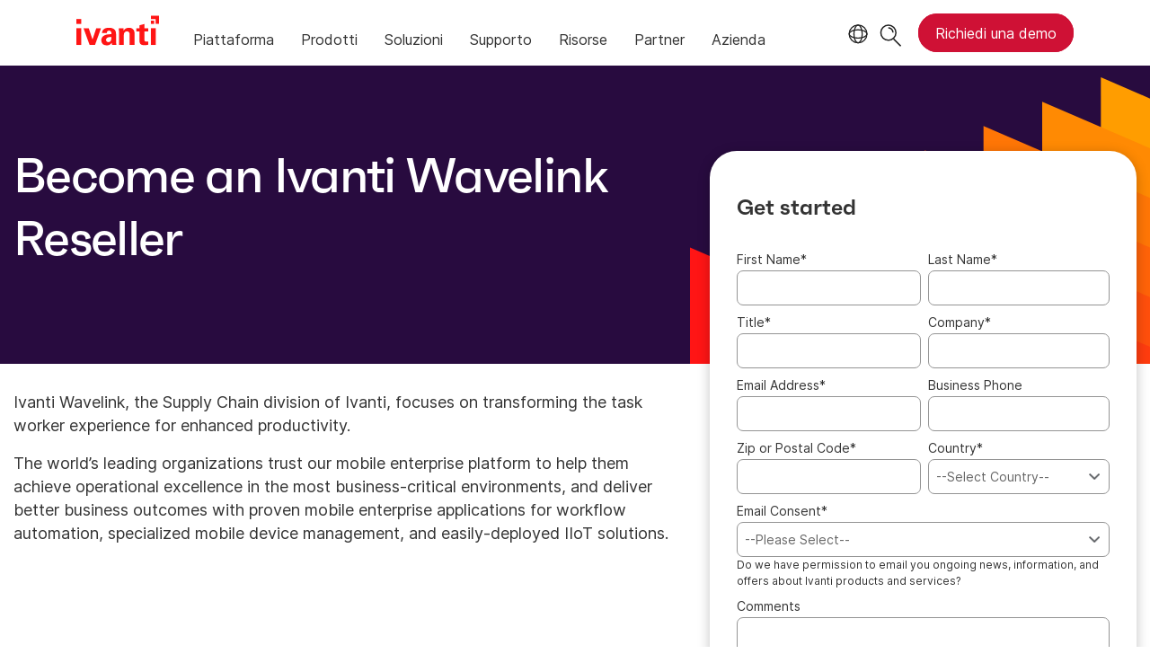

--- FILE ---
content_type: text/html; charset=utf-8
request_url: https://www.ivanti.com/it/lp/supply-chain/contact/become-an-ivanti-wavelink-reseller
body_size: 5447
content:

<!DOCTYPE html>
<html lang="it" class="">
<head>
    <meta charset="utf-8">
    <meta name="viewport" content="width=device-width, initial-scale=1, shrink-to-fit=no">
    <meta name="theme-color" content="#ffffff">
    <meta http-equiv="x-ua-compatible" content="ie=edge">
    <meta name="description" content="Ivanti Wavelink, the Supply Chain division of Ivanti, focuses on transforming the task worker experience for enhanced productivity.">
    <meta name="keywords" content="">
        <meta prefix="og: http://ogp.me/ns#" property="og:type" content="website" />
        <meta prefix="og: http://ogp.me/ns#" property="og:title" content="Become a Wavelink Reseller | Ivanti" />
        <meta prefix="og: http://ogp.me/ns#" property="og:description" content="Ivanti Wavelink, the Supply Chain division of Ivanti, focuses on transforming the task worker experience for enhanced productivity." />
        <meta prefix="og: http://ogp.me/ns#" property="og:url" content="https://www.ivanti.com/it/lp/supply-chain/contact/become-an-ivanti-wavelink-reseller" />
        <meta name="twitter:card" content="summary_large_image" />
        <meta name="twitter:site" content="@GoIvanti" />
    <title>Become a Wavelink Reseller | Ivanti</title>
    <script src="/bundles/js/head?v=RUkLco04EIuHf-fla2MuGtPRNR1wYys4EhsGvqb9EvY1"></script>

    <link rel="preload" as="script" href="/bundles/js/master?v=R_l8xg6XRch2QZX7SYPjBbJc72icTUz-1pi_u6UMzMY1">

    
        <link rel="preload" as="font" type="font/woff" href="https://static.ivanti.com/sites/marketing/fonts/faktum.woff" crossorigin />
    <link rel="preload" as="font" type="font/woff" href="https://static.ivanti.com/sites/marketing/fonts/faktum-medium-italic.woff" crossorigin />
    <link rel="preload" as="font" type="font/ttf" href="https://static.ivanti.com/sites/marketing/fonts/inter-regular.ttf" crossorigin />
    <link rel="preload" as="image" href="https://static.ivanti.com/sites/marketing/media/images/icons/misc/globe-icon.svg" />
    <link rel="preload" as="image" href="https://static.ivanti.com/sites/marketing/media/images/logos/ivanti-logo-red.svg" />
    <!-- CF WORKER:INS_TELEMETRY --><script>
        var appInsights = new Microsoft.ApplicationInsights.ApplicationInsights({
          config: {
              connectionString: 'InstrumentationKey=3afc380a-f5fb-4e47-ba2f-635dcb43569e;IngestionEndpoint=https://www.ivanti.com/data/appinsights',
              customHeaders: [
                  {
                    header: 'x-ivanti-stamp',
                    value: 'Fri, 23 Jan 2026 21:43:12 GMT'
                  },
                  {
                    header: 'x-ivanti-token',
                    value: 'uMhUQKmKtVTMzKNU%3AQQjReBCcPtoXUprtvXF0BZ8LJ0Bky%2FwN6jaJBQ1CMXzMLd1nH2GEzJZu4Rb9'
                  }
                ],
              disableCookiesUsage: true,
              disableInstrumentationKeyValidation: true,
              excludeRequestFromAutoTrackingPatterns: [new RegExp('.*')]
          }
        }).loadAppInsights();
        appInsights.trackPageView();
        // Track resource timings for App Insights
        if (window.PerformanceObserver) {
          const perfObserver = new PerformanceObserver(function (list, po) {
              ivanti.telemetry.processPerfEntries(list.getEntries());
          });
          perfObserver.observe({
              entryTypes: ['resource']
          });
        }
        (function (w, d, s, l, i) {
            w[l] = w[l] || []; w[l].push({
                'gtm.start':
                    new Date().getTime(), event: 'gtm.js'
            }); var f = d.getElementsByTagName(s)[0],
                j = d.createElement(s), dl = l != 'dataLayer' ? '&l=' + l : ''; j.async = true; j.src =
                    'https://www.googletagmanager.com/gtm.js?id=' + i + dl; f.parentNode.insertBefore(j, f);
        })(window, document, 'script', 'dataLayer', 'GTM-MSR93V6');
        console.log('Telemetry loaded');
        </script>
    <!-- Transcend Script // Airgap.js -->
    <script data-cfasync="false" data-autofocus="off" data-locale="it-IT" data-local-sync="allow-network-observable" src="https://transcend-cdn.com/cm/1fe6b9f3-e11a-460c-93ae-108461b36594/airgap.js"></script>
    <script src="https://cdnjs.cloudflare.com/ajax/libs/handlebars.js/4.7.7/handlebars.min.js"></script>
    <script src="https://www.youtube.com/iframe_api"></script>
    <script src="https://player.vimeo.com/api/player.js"></script>
    <link rel="canonical" href="https://www.ivanti.com/it/lp/supply-chain/contact/become-an-ivanti-wavelink-reseller" />
            <link rel="alternate" hreflang="en-us" href="https://www.ivanti.com/lp/supply-chain/contact/become-an-ivanti-wavelink-reseller" />
                <link rel="alternate" hreflang="x-default" href="https://www.ivanti.com/lp/supply-chain/contact/become-an-ivanti-wavelink-reseller" />
            <link rel="alternate" hreflang="en-au" href="https://www.ivanti.com/en-au/lp/supply-chain/contact/become-an-ivanti-wavelink-reseller" />
                <link rel="alternate" hreflang="en-nz" href="https://www.ivanti.com/en-au/lp/supply-chain/contact/become-an-ivanti-wavelink-reseller" />
            <link rel="alternate" hreflang="en-gb" href="https://www.ivanti.com/en-gb/lp/supply-chain/contact/become-an-ivanti-wavelink-reseller" />
            <link rel="alternate" hreflang="de" href="https://www.ivanti.com/de/lp/supply-chain/contact/become-an-ivanti-wavelink-reseller" />
            <link rel="alternate" hreflang="fr" href="https://www.ivanti.com/fr/lp/supply-chain/contact/become-an-ivanti-wavelink-reseller" />
            <link rel="alternate" hreflang="zh-cn" href="https://www.ivanti.com/zh-cn/lp/supply-chain/contact/become-an-ivanti-wavelink-reseller" />
            <link rel="alternate" hreflang="it" href="https://www.ivanti.com/it/lp/supply-chain/contact/become-an-ivanti-wavelink-reseller" />
            <link rel="alternate" hreflang="ja" href="https://www.ivanti.com/ja/lp/supply-chain/contact/become-an-ivanti-wavelink-reseller" />
            <link rel="alternate" hreflang="es" href="https://www.ivanti.com/es/lp/supply-chain/contact/become-an-ivanti-wavelink-reseller" />
    <link rel="icon" href="https://static.ivanti.com/sites/marketing/media/images/icons/ivanti-favicon.ico" sizes="16x16">
    <link rel="icon" type="image/png" href="https://static.ivanti.com/sites/marketing/media/images/icons/ivanti-favicon-32.png" sizes="32x32">
    <link rel="icon" type="image/png" href="https://static.ivanti.com/sites/marketing/media/images/icons/ivanti-favicon-152.png" sizes="152x152">
    <link href="/bundles/css/master?v=sofEFob5UE1px11VFhKNwGBXY9fv9wiZNhjtuoFiNHI1" rel="stylesheet"/>

    
    <link href="/bundles/css/landing-pages?v=QgAzrQO2aafwB2k7GTBlJoYWMYnENYbNGifmnadyBuw1" rel="stylesheet"/>


<script>
       ivanti.isChinaRequest = false;
       ivanti.isMidis = false;
       console.log("CF-Country: US")
     </script></head>
<body>
    <noscript>
        <iframe src="https://www.googletagmanager.com/ns.html?id=GTM-MSR93V6" height="0" width="0" style="display:none;visibility:hidden"></iframe>
    </noscript>
    <div class="page-wrapper">
                <header id="mainHeader" class="default"></header>
            <nav id="language-menu" class="dropdown" aria-label="Lingua">
                <div class="container">
                    <div class="row lang-title">
                        <svg xmlns="http://www.w3.org/2000/svg" viewBox="0 0 25 25" fill="none">
                            <circle cx="12.5801" cy="12.2557" r="11.25" stroke="#212121" stroke-width="1.5" />
                            <path d="M12.5801 1.00568C13.7998 1.00568 15.1064 2.01442 16.1523 4.10626C17.1757 6.15321 17.8301 9.03344 17.8301 12.2557C17.8301 15.4779 17.1757 18.3581 16.1523 20.4051C15.1064 22.4969 13.7998 23.5057 12.5801 23.5057C11.3603 23.5057 10.0537 22.4969 9.00781 20.4051C7.98448 18.3581 7.33008 15.4779 7.33008 12.2557C7.33008 9.03344 7.98448 6.15321 9.00781 4.10626C10.0537 2.01442 11.3603 1.00568 12.5801 1.00568Z" stroke="#212121" stroke-width="1.5" />
                            <path d="M23.8301 12.2557C23.8301 13.4754 22.8213 14.782 20.7295 15.8279C18.6825 16.8513 15.8023 17.5057 12.5801 17.5057C9.35784 17.5057 6.47761 16.8513 4.43066 15.8279C2.33882 14.782 1.33008 13.4754 1.33008 12.2557C1.33008 11.0359 2.33882 9.72933 4.43066 8.68341C6.47761 7.66007 9.35784 7.00568 12.5801 7.00568C15.8023 7.00568 18.6825 7.66007 20.7295 8.68341C22.8213 9.72933 23.8301 11.0359 23.8301 12.2557Z" stroke="#212121" stroke-width="1.5" />
                        </svg>
                        <p>Lingua/Area geografica</p>
                    </div>
                    <div class="row languages">
                        <ul>
                                    <li data-nav-breadcrumb="english|united-states">
                                            <a rel="alternate" href="https://www.ivanti.com/lp/supply-chain/contact/become-an-ivanti-wavelink-reseller" hreflang="en-us">English (Global)</a>
                                    </li>
                                    <li data-nav-breadcrumb="english|en-au">
                                            <a rel="alternate" href="https://www.ivanti.com/en-au/lp/supply-chain/contact/become-an-ivanti-wavelink-reseller" hreflang="en-au">English (Australia)</a>
                                    </li>
                                    <li data-nav-breadcrumb="english|en-gb">
                                            <a rel="alternate" href="https://www.ivanti.com/en-gb/lp/supply-chain/contact/become-an-ivanti-wavelink-reseller" hreflang="en-gb">English (United Kingdom)</a>
                                    </li>
                                    <li data-nav-breadcrumb="europe|germany">
                                            <a rel="alternate" href="https://www.ivanti.com/de/lp/supply-chain/contact/become-an-ivanti-wavelink-reseller" hreflang="de">Deutsch</a>
                                    </li>
                                    <li data-nav-breadcrumb="europe|spain">
                                            <a rel="alternate" href="https://www.ivanti.com/es/lp/supply-chain/contact/become-an-ivanti-wavelink-reseller" hreflang="es">Espa&#241;ol</a>
                                    </li>
                                    <li data-nav-breadcrumb="europe|france">
                                            <a rel="alternate" href="https://www.ivanti.com/fr/lp/supply-chain/contact/become-an-ivanti-wavelink-reseller" hreflang="fr">Fran&#231;ais</a>
                                    </li>
                                    <li data-nav-breadcrumb="europe|italy">
                                            <a rel="alternate" href="https://www.ivanti.com/it/lp/supply-chain/contact/become-an-ivanti-wavelink-reseller" hreflang="it">Italiano</a>
                                    </li>
                                    <li data-nav-breadcrumb="other|china">
                                            <a rel="alternate" href="https://www.ivanti.com/zh-cn/lp/supply-chain/contact/become-an-ivanti-wavelink-reseller" hreflang="zh-cn">中文(中国)</a>
                                    </li>
                                    <li data-nav-breadcrumb="other|japan">
                                            <a rel="alternate" href="https://www.ivanti.com/ja/lp/supply-chain/contact/become-an-ivanti-wavelink-reseller" hreflang="ja">日本語</a>
                                    </li>
                        </ul>
                    </div>
                    <button class="header-close-button"></button>
                </div>
            </nav>
            <nav class="search-nav desktop dropdown" aria-label="Ricerca">
                <div class="container-fluid">
                    <div class="row">
                        <div class="col-xs-12">
                            <form class="searchbox" method="get" action="https://www.ivanti.com/it/search">
                                <input tabindex="0" type="text" name="q" class="search-terms" placeholder="Ricerca">
                                <button type="submit" class="search-submit"></button>
                            </form>
                            <p>Consulta la Knowledge Base, i forum legati ai prodotti e la documentazione nella <a href="https://forums.ivanti.com/s/searchallcontent?language=en_US" target="_blank">Community Ivanti</a>.</p>
                        </div>
                    </div>
                    <button tabindex="0" class="header-close-button"></button>
                </div>
            </nav>
                    <main id="animation-page-wrap">

<div class="landing-page-container two-column floating">
    <div class="section-ad-hoc-header">
        <section id="df4ce72c" class="AHCLayoutHomeHeroRepeater ahc-theme-jagger warm-geometric-background"><div class="hero-background"><div class="container-fluid"><div class="background-container"><div class="row hero-container"><div class="col-xs-12 col-lg-7"><div class="title"><div class="col-xs-12"><p class="eyebrow-title"></p><h1><span>Become an Ivanti Wavelink Reseller</span></h1></div></div><div class="content"><div class="col-xs-12"></div><div class="ctas col-xs-12"><div class="cta row"></div></div></div></div><div class="col-xs-12 col-lg-5"><div class="video"><div class="embed-container"></div></div></div></div></div><div class="row callouts"></div></div></div></section>
    </div>
        <div class="section-ad-hoc-container">
            <div class="section-ad-hoc-content">
                <section id="cfb46246" class="AHCLayoutText"><div class="section-class-container section-text"><div class="container"><div class="main-text"><div class="row"><div class="col-xs-12 main-text-container"><div><h5></h5><h2></h2><h6></h6></div><div class="text"><div><p>Ivanti Wavelink, the Supply Chain division of Ivanti, focuses on transforming the task worker experience for enhanced productivity.</p>

<p>The world’s leading organizations trust our mobile enterprise platform to help them achieve operational excellence in the most business-critical environments, and deliver better business outcomes with proven mobile enterprise applications for workflow automation, specialized mobile device management, and easily-deployed IIoT solutions.</p></div></div></div></div><div class="cta row"><div class="col-xs-12 col-lg-6"></div></div></div></div></div></section>
            </div>
            <script type="text/javascript">
    ivanti.renderModal = function (isChina) {
        const source = $("#midis-modal-template").html();
        const template = Handlebars.compile(source);
        let data = {
            string: "",
            url: [],
            linkText: []
        }
        if (isChina) {
            data.string = 'Ivanti sales operations in China are now with our local Distribution partners. Please visit:';
            data.linkText = ['Bestjoin,', 'Digital China,', 'MTech'];
            data.url = ['http://www.bestjoin.net/', 'https://www.digitalchina.com/', 'https://www.mtechpro.cn/'];
        } else {
            data.string = 'As of April 1, 2024, all Ivanti operations in your region will be assumed by IVM EME. For sales questions please visit';
            data.linkText = ['https://www.ivmeme.com'];
            data.url = ['https://www.ivmeme.com'];
        }
        $('.midis-banner.modal .modal-text').empty();
        $('.midis-banner.modal').append(template(data));
    };
</script>
<div class="midis-modal-background"></div>
<div class="midis-banner modal">
    <script type="text/x-handlebars-template" id="midis-modal-template">
        <div class="modal-text">
            <p>
                {{string}}
                {{#each linkText}}
                    <a class="midis-link" href="{{lookup ../url @index}}">{{this}}</a>
                {{/each}}
            </p>
        </div>
    </script>
    <span class="midis-close"></span>
</div>
<div class="section-form form-default-theme">
    <div class="container overlay">
        <script type="text/javascript">
    $(document).ready(function () {
        const source = $("#midis-banner-template").html();
        const template = Handlebars.compile(source);
        let data = {
            string: "",
            url: [],
            linkText: []
        }
        if (ivanti.isChinaRequest) {
            data.string = 'Ivanti sales operations in China are now with our local Distribution partners. Please visit:';
            data.linkText = ['Bestjoin,', 'Digital China,', 'MTech'];
            data.url = ['http://www.bestjoin.net/', 'https://www.digitalchina.com/', 'https://www.mtechpro.cn/'];
        } else {
            data.string = 'As of April 1, 2024, all Ivanti operations in your region will be assumed by IVM EME. For sales questions please visit';
            data.linkText = ['https://www.ivmeme.com'];
            data.url = ['https://www.ivmeme.com'];
        }
        $('.midis-banner.form').append(template(data));
    });
</script>
<div class="midis-banner form">
    <script type="text/x-handlebars-template" id="midis-banner-template">
        <div>
            <p>
                {{string}}
                {{#each linkText}}
                    <a class="midis-link" href="{{lookup ../url @index}}">{{this}}</a>
                {{/each}}
            </p>
        </div>
    </script>
    <span class="midis-close"></span>
</div>
        <div class="row">
            <div class="content col-xs-12">
                <div class="eloqua-form" id="form">
                        <h2>Get started</h2>
                    <div class="text"></div>
                    <div id="formContainer" style="display:none">
                        <div>
                            <label for="emailInput">Indirizzo e-mail di lavoro</label>
                        </div>
                        <div>
                            <input id="emailInput" type="text" tabindex="1" />
                        </div>
                        <div>
                            <button class="submit-button" disabled></button>
                        </div>
                    </div>
                    <div id="consent-instruction" style="display:none">
                        Inviando questo modulo, accetto che Ivanti possa trattare i miei dati come descritto nell'<a href="https://www.ivanti.com/it/company/legal/privacy-policy" target="_blank">informativa sulla privacy</a> di Ivanti.
                    </div>
                    </div>
            </div>
        </div>
    </div>
</div>
        </div>
    <div class="section-ad-hoc-footer">
        
    </div>
</div></main>

        <footer id="mainFooter"></footer>
            </div>
    <script>
        ivanti.loadHeader = true;
        ivanti.loadFooter = true;
        if (ivanti.loadHeader)
        {
            $('#mainHeader').load('/it/partials/header?v=3.3&showtel=false', ivanti.header.onLoad);
        }
        if (ivanti.loadFooter)
        {
            $('#mainFooter').load('/it/partials/footer?v=2.1');
        }
        ivanti.resStrings["newTabText"] = `Il collegamento si apre in una nuova scheda`;
        ivanti.persistUrlParams();
    </script>
    <script src="/bundles/js/master?v=R_l8xg6XRch2QZX7SYPjBbJc72icTUz-1pi_u6UMzMY1"></script>

        
    <script src="/bundles/js/lp?v=o0127sK_ZgUpu7dryVkuRe8n8PnU1jRaskmE8-fydLA1"></script>

    <script>
        const referrer = URL.parse(document.referrer);
        if (referrer && referrer.pathname === '/services/success-bundles') {
            ivantiSite.elqLandingPage.referredFromSuccessBundles = true;
            ivantiSite.elqLandingPage.formTitle = 'Contact sales to continue building your package';
        }
        ivantiSite.elqLandingPage.loadLongForm($('#formContainer'), '976', 'Become an Ivanti Wavelink Reseller', 'Other', 'https://www.ivanti.com/it/ty/contact', 'Ti preghiamo di inviare solo il tuo indirizzo email aziendale', '', ivantiSite.elqLandingPage.adjustFormMargin);
    </script>
    

    <script type="text/plain" class="optanon-category-2">
        window._elqQ = [
            ['elqSetSiteId', '1800677'],
            ['elqUseFirstPartyCookie', 'tracking.info.ivanti.com'],
            ['elqTrackPageView', window.location.href]
        ];
        ivanti.injectScript("https://img.en25.com/i/elqCfg.min.js", true);
    </script>
<script defer src="https://static.cloudflareinsights.com/beacon.min.js/vcd15cbe7772f49c399c6a5babf22c1241717689176015" integrity="sha512-ZpsOmlRQV6y907TI0dKBHq9Md29nnaEIPlkf84rnaERnq6zvWvPUqr2ft8M1aS28oN72PdrCzSjY4U6VaAw1EQ==" data-cf-beacon='{"rayId":"9c2a771b391c4c41","version":"2025.9.1","serverTiming":{"name":{"cfExtPri":true,"cfEdge":true,"cfOrigin":true,"cfL4":true,"cfSpeedBrain":true,"cfCacheStatus":true}},"token":"3234a70395ab4e4ba3444e9a84abc8c1","b":1}' crossorigin="anonymous"></script>
</body>
</html>

--- FILE ---
content_type: text/html
request_url: https://info.ivanti.com/api/forms/976
body_size: 11205
content:
<form method="post" name="Supply-Chain-Partner-Request" action="https://s1800677.t.eloqua.com/e/f2" onsubmit="return handleFormSubmit(this)" id="form976"><input value="Supply-Chain-Partner-Request" type="hidden" name="elqFormName"><input value="1800677" type="hidden" name="elqSiteId"><input name="elqCampaignId" type="hidden"><div><div><div><div><div id="formElement0"><div><label for="fe21202">First Name<span>*</span></label></div><div><div><div><div><input type="text" name="firstName" id="fe21202" value=""></div></div></div></div></div></div></div><div><div><div id="formElement1"><div><label for="fe21203">Last Name<span>*</span></label></div><div><div><div><div><input type="text" name="lastName" id="fe21203" value=""></div></div></div></div></div></div></div></div><div><div><div><div id="formElement2"><div><label for="fe21204">Title<span>*</span></label></div><div><div><div><div><input type="text" name="title" id="fe21204" value=""></div></div></div></div></div></div></div><div><div><div id="formElement3"><div><label for="fe21205">Company<span>*</span></label></div><div><div><div><div><input type="text" name="company" id="fe21205" value=""></div></div></div></div></div></div></div></div><div><div><div><div id="formElement4"><div><label for="fe21207">Email Address<span>*</span></label></div><div><div><div><div><input type="text" name="emailAddress" id="fe21207" value=""></div></div></div></div></div></div></div><div><div><div id="formElement5"><div><label for="fe21208">Business Phone</label></div><div><div><div><div><input type="text" name="busPhone" id="fe21208" value=""></div></div></div></div></div></div></div></div><div><div><div><div id="formElement6"><div><label for="fe21209">Zip or Postal Code<span>*</span></label></div><div><div><div><div><input type="text" name="zipPostal" id="fe21209" value=""></div></div></div></div></div></div></div><div><div><div id="formElement7"><div><label for="fe21210">Country<span>*</span></label></div><div><div><div><div><select id="fe21210" name="country" data-value="~~eloqua..type--emailfield..syntax--Country~~"><option value="">--Select Country--</option><option value="UNITED STATES">UNITED STATES</option><option value="AFGHANISTAN">AFGHANISTAN</option><option value="ALBANIA">ALBANIA</option><option value="ALGERIA">ALGERIA</option><option value="AMERICAN SAMOA">AMERICAN SAMOA</option><option value="ANDORRA">ANDORRA</option><option value="ANGOLA">ANGOLA</option><option value="ANGUILLA">ANGUILLA</option><option value="ANTARCTICA">ANTARCTICA</option><option value="ANTIGUA AND BARBUDA">ANTIGUA AND BARBUDA</option><option value="ARGENTINA">ARGENTINA</option><option value="ARMENIA">ARMENIA</option><option value="ARUBA">ARUBA</option><option value="AUSTRALIA">AUSTRALIA</option><option value="AUSTRIA">AUSTRIA</option><option value="AZERBAIJAN">AZERBAIJAN</option><option value="BAHAMAS">BAHAMAS</option><option value="BAHRAIN">BAHRAIN</option><option value="BANGLADESH">BANGLADESH</option><option value="BARBADOS">BARBADOS</option><option value="BELARUS">BELARUS</option><option value="BELGIUM">BELGIUM</option><option value="BELIZE">BELIZE</option><option value="BENIN">BENIN</option><option value="BERMUDA">BERMUDA</option><option value="BHUTAN">BHUTAN</option><option value="BOLIVIA">BOLIVIA</option><option value="BOSNIA AND HERZEGOVINA">BOSNIA AND HERZEGOVINA</option><option value="BOTSWANA">BOTSWANA</option><option value="BOUVET ISLAND">BOUVET ISLAND</option><option value="BRAZIL">BRAZIL</option><option value="BRITISH INDIAN OCEAN TERRITORY">BRITISH INDIAN OCEAN TERRITORY</option><option value="BRUNEI DARUSSALAM">BRUNEI DARUSSALAM</option><option value="BULGARIA">BULGARIA</option><option value="BURKINA FASO">BURKINA FASO</option><option value="BURUNDI">BURUNDI</option><option value="CAMBODIA">CAMBODIA</option><option value="CAMEROON">CAMEROON</option><option value="CANADA">CANADA</option><option value="CAPE VERDE">CAPE VERDE</option><option value="CAYMAN ISLANDS">CAYMAN ISLANDS</option><option value="CENTRAL AFRICAN REPUBLIC">CENTRAL AFRICAN REPUBLIC</option><option value="CHAD">CHAD</option><option value="CHILE">CHILE</option><option value="CHINA">CHINA</option><option value="CHRISTMAS ISLAND">CHRISTMAS ISLAND</option><option value="COCOS (KEELING) ISLANDS">COCOS (KEELING) ISLANDS</option><option value="COLOMBIA">COLOMBIA</option><option value="COMOROS">COMOROS</option><option value="CONGO">CONGO</option><option value="COOK ISLANDS">COOK ISLANDS</option><option value="COSTA RICA">COSTA RICA</option><option value="CÔTE D'IVOIRE">CÔTE D'IVOIRE</option><option value="CROATIA">CROATIA</option><option value="CUBA">CUBA</option><option value="CYPRUS">CYPRUS</option><option value="CZECH REPUBLIC">CZECH REPUBLIC</option><option value="DENMARK">DENMARK</option><option value="DJIBOUTI">DJIBOUTI</option><option value="DOMINICA">DOMINICA</option><option value="DOMINICAN REPUBLIC">DOMINICAN REPUBLIC</option><option value="DUBAI">DUBAI</option><option value="EAST TIMOR">EAST TIMOR</option><option value="ECUADOR">ECUADOR</option><option value="EGYPT">EGYPT</option><option value="EL SALVADOR">EL SALVADOR</option><option value="EQUATORIAL GUINEA">EQUATORIAL GUINEA</option><option value="ERITREA">ERITREA</option><option value="ESTONIA">ESTONIA</option><option value="ETHIOPIA">ETHIOPIA</option><option value="FALKLAND ISLANDS (MALVINAS)">FALKLAND ISLANDS (MALVINAS)</option><option value="FAROE ISLANDS">FAROE ISLANDS</option><option value="FIJI">FIJI</option><option value="FINLAND">FINLAND</option><option value="FRANCE">FRANCE</option><option value="FRENCH GUIANA">FRENCH GUIANA</option><option value="FRENCH POLYNESIA">FRENCH POLYNESIA</option><option value="GABON">GABON</option><option value="GAMBIA">GAMBIA</option><option value="GEORGIA">GEORGIA</option><option value="GERMANY">GERMANY</option><option value="GHANA">GHANA</option><option value="GIBRALTAR">GIBRALTAR</option><option value="GREECE">GREECE</option><option value="GREENLAND">GREENLAND</option><option value="GRENADA">GRENADA</option><option value="GUADELOUPE">GUADELOUPE</option><option value="GUAM">GUAM</option><option value="GUATEMALA">GUATEMALA</option><option value="GUINEA">GUINEA</option><option value="GUINEA-BISSAU">GUINEA-BISSAU</option><option value="GUYANA">GUYANA</option><option value="HAITI">HAITI</option><option value="HEARD ISLAND AND MCDONALD ISLANDS">HEARD ISLAND AND MCDONALD ISLANDS</option><option value="HONDURAS">HONDURAS</option><option value="HONG KONG">HONG KONG</option><option value="HUNGARY">HUNGARY</option><option value="ICELAND">ICELAND</option><option value="INDIA">INDIA</option><option value="INDONESIA">INDONESIA</option><option value="IRAN">IRAN</option><option value="IRAQ">IRAQ</option><option value="IRELAND">IRELAND</option><option value="ISRAEL">ISRAEL</option><option value="ITALY">ITALY</option><option value="JAMAICA">JAMAICA</option><option value="JAPAN">JAPAN</option><option value="JORDAN">JORDAN</option><option value="KENYA">KENYA</option><option value="KIRIBATI">KIRIBATI</option><option value="KUWAIT">KUWAIT</option><option value="KYRGYZSTAN">KYRGYZSTAN</option><option value="LAOS">LAOS</option><option value="LATVIA">LATVIA</option><option value="LEBANON">LEBANON</option><option value="LESOTHO">LESOTHO</option><option value="LIBERIA">LIBERIA</option><option value="LIBYAN ARAB JAMAHIRIYA">LIBYAN ARAB JAMAHIRIYA</option><option value="LIECHTENSTEIN">LIECHTENSTEIN</option><option value="LITHUANIA">LITHUANIA</option><option value="LUXEMBOURG">LUXEMBOURG</option><option value="MACAU">MACAU</option><option value="MACEDONIA">MACEDONIA</option><option value="MADAGASCAR">MADAGASCAR</option><option value="MALAWI">MALAWI</option><option value="MALAYSIA">MALAYSIA</option><option value="MALDIVES">MALDIVES</option><option value="MALI">MALI</option><option value="MALTA">MALTA</option><option value="MARSHALL ISLANDS">MARSHALL ISLANDS</option><option value="MARTINIQUE">MARTINIQUE</option><option value="MAURITANIA">MAURITANIA</option><option value="MAURITIUS">MAURITIUS</option><option value="MAYOTTE">MAYOTTE</option><option value="MEXICO">MEXICO</option><option value="MICRONESIA">MICRONESIA</option><option value="MOLDOVA">MOLDOVA</option><option value="MONACO">MONACO</option><option value="MONGOLIA">MONGOLIA</option><option value="MONTENEGRO">MONTENEGRO</option><option value="MONTSERRAT">MONTSERRAT</option><option value="MOROCCO">MOROCCO</option><option value="MOZAMBIQUE">MOZAMBIQUE</option><option value="MYANMAR">MYANMAR</option><option value="NAMIBIA">NAMIBIA</option><option value="NAURU">NAURU</option><option value="NEPAL">NEPAL</option><option value="NETHERLANDS">NETHERLANDS</option><option value="NETHERLANDS ANTILLES">NETHERLANDS ANTILLES</option><option value="NEW CALEDONIA">NEW CALEDONIA</option><option value="NEW ZEALAND">NEW ZEALAND</option><option value="NICARAGUA">NICARAGUA</option><option value="NIGER">NIGER</option><option value="NIGERIA">NIGERIA</option><option value="NIUE">NIUE</option><option value="NORFOLK ISLAND">NORFOLK ISLAND</option><option value="NORTHERN MARIANA ISLANDS">NORTHERN MARIANA ISLANDS</option><option value="NORTH KOREA">NORTH KOREA</option><option value="NORWAY">NORWAY</option><option value="OMAN">OMAN</option><option value="PAKISTAN">PAKISTAN</option><option value="PALAU">PALAU</option><option value="PALESTINIAN TERRITORY, OCCUPIED">PALESTINIAN TERRITORY, OCCUPIED</option><option value="PANAMA">PANAMA</option><option value="PAPUA NEW GUINEA">PAPUA NEW GUINEA</option><option value="PARAGUAY">PARAGUAY</option><option value="PERU">PERU</option><option value="PHILIPPINES">PHILIPPINES</option><option value="PITCAIRN">PITCAIRN</option><option value="POLAND">POLAND</option><option value="PORTUGAL">PORTUGAL</option><option value="PUERTO RICO">PUERTO RICO</option><option value="QATAR">QATAR</option><option value="REUNION">REUNION</option><option value="ROMANIA">ROMANIA</option><option value="RUSSIAN FEDERATION">RUSSIAN FEDERATION</option><option value="RWANDA">RWANDA</option><option value="SAINT HELENA">SAINT HELENA</option><option value="SAINT KITTS AND NEVIS">SAINT KITTS AND NEVIS</option><option value="SAINT LUCIA">SAINT LUCIA</option><option value="SAINT PIERRE AND MIQUELON">SAINT PIERRE AND MIQUELON</option><option value="SAINT VINCENT AND THE GRENADINES">SAINT VINCENT AND THE GRENADINES</option><option value="SAMOA">SAMOA</option><option value="SAN MARINO">SAN MARINO</option><option value="SAO TOME AND PRINCIPE">SAO TOME AND PRINCIPE</option><option value="SAUDI ARABIA">SAUDI ARABIA</option><option value="SENEGAL">SENEGAL</option><option value="SERBIA">SERBIA</option><option value="SEYCHELLES">SEYCHELLES</option><option value="SIERRA LEONE">SIERRA LEONE</option><option value="SINGAPORE">SINGAPORE</option><option value="SLOVAKIA">SLOVAKIA</option><option value="SLOVENIA">SLOVENIA</option><option value="SOLOMON ISLANDS">SOLOMON ISLANDS</option><option value="SOMALIA">SOMALIA</option><option value="SOUTH AFRICA">SOUTH AFRICA</option><option value="SOUTH KOREA">SOUTH KOREA</option><option value="SPAIN">SPAIN</option><option value="SRI LANKA">SRI LANKA</option><option value="SUDAN">SUDAN</option><option value="SURINAME">SURINAME</option><option value="SVALBARD AND JAN MAYEN">SVALBARD AND JAN MAYEN</option><option value="SWAZILAND">SWAZILAND</option><option value="SWEDEN">SWEDEN</option><option value="SWITZERLAND">SWITZERLAND</option><option value="SYRIAN ARAB REPUBLIC">SYRIAN ARAB REPUBLIC</option><option value="TAIWAN">TAIWAN</option><option value="TAJIKISTAN">TAJIKISTAN</option><option value="TANZANIA">TANZANIA</option><option value="THAILAND">THAILAND</option><option value="TOGO">TOGO</option><option value="TOKELAU">TOKELAU</option><option value="TONGA">TONGA</option><option value="TRINIDAD AND TOBAGO">TRINIDAD AND TOBAGO</option><option value="TUNISIA">TUNISIA</option><option value="TURKEY">TURKEY</option><option value="TURKMENISTAN">TURKMENISTAN</option><option value="TURKS AND CAICOS ISLANDS">TURKS AND CAICOS ISLANDS</option><option value="TUVALU">TUVALU</option><option value="UGANDA">UGANDA</option><option value="UKRAINE">UKRAINE</option><option value="UNITED ARAB EMIRATES">UNITED ARAB EMIRATES</option><option value="UNITED KINGDOM">UNITED KINGDOM</option><option value="UNITED STATES MINOR OUTLYING ISLANDS">UNITED STATES MINOR OUTLYING ISLANDS</option><option value="URUGUAY">URUGUAY</option><option value="UZBEKISTAN">UZBEKISTAN</option><option value="VANUATU">VANUATU</option><option value="VATICAN CITY STATE">VATICAN CITY STATE</option><option value="VENEZUELA">VENEZUELA</option><option value="VIETNAM">VIETNAM</option><option value="VIRGIN ISLANDS, BRITISH">VIRGIN ISLANDS, BRITISH</option><option value="VIRGIN ISLANDS, U.S.">VIRGIN ISLANDS, U.S.</option><option value="WALLIS AND FUTUNA">WALLIS AND FUTUNA</option><option value="WESTERN SAHARA">WESTERN SAHARA</option><option value="YEMEN">YEMEN</option><option value="ZAMBIA">ZAMBIA</option><option value="ZIMBABWE">ZIMBABWE</option><option value="KAZAKHSTAN">KAZAKHSTAN</option></select></div></div></div></div></div></div></div></div><div><div><div><div id="formElement8"><div><label for="fe21211">Email Consent<span>*</span></label></div><div><div><div><div><select id="fe21211" name="consent" data-value=""><option value="">--Please Select--</option><option value="Yes">Yes</option><option value="No">No</option></select></div></div></div><div class="form-element-instruction">Do we have permission to email you ongoing news, information, and offers about Ivanti products and services?</div></div></div></div></div></div><div><div><div><div id="formElement9"><div><label for="fe21212">Comments</label></div><div><div><div><div><textarea name="comments" id="fe21212"></textarea></div></div></div></div></div></div></div></div><div><div><div><div id="formElement10"><div><div><div><div><input type="Submit" value="Submit" id="fe21229"></div></div></div></div></div></div></div></div><input type="hidden" name="eloquaCampaignID1" id="fe21213" value=""><input type="hidden" name="leadSourceMostRecent1" id="fe21214" value="Web Form"><input type="hidden" name="leadSourceMostRecentDetail1" id="fe21215" value="Supply Chain Partner Request"><input type="hidden" name="mostRecentAssetDownloaded1" id="fe21216" value=""><input type="hidden" name="mostRecentAssetType1" id="fe21217" value=""><input type="hidden" name="redirectURL" id="fe21218" value=""><input type="hidden" name="utm_campaign" id="fe21219" value=""><input type="hidden" name="utm_content" id="fe21220" value=""><input type="hidden" name="utm_medium" id="fe21221" value=""><input type="hidden" name="utm_source" id="fe21222" value=""><input type="hidden" name="utm_term" id="fe21223" value=""><input type="hidden" name="utm_adgroup" id="fe21224" value=""><input type="hidden" name="gclid" id="fe21225" value=""><input type="hidden" name="businessUnit1" id="fe21226" value="Wavelink"><input type="hidden" name="leadRecordType1" id="fe21227" value="012a0000001ZMZO"><input type="hidden" name="referringurl" id="fe21228" value=""><input type="hidden" name="industry1" id="fe26478" value="Other"><input type="hidden" name="sFDCLastCampaignStatus" id="fe26479" value="Submitted Form"></div></form><script>function handleFormSubmit(ele) { var submitButton = ele.querySelector('input[type=submit]'); var spinner = document.createElement('span'); spinner.setAttribute('class', 'loader'); submitButton.setAttribute('disabled', true); submitButton.style.cursor = 'wait'; submitButton.parentNode.appendChild(spinner); return true; }function resetSubmitButton(e){ var submitButtons = e.target.form.getElementsByClassName('submit-button'); for(var i=0;i<submitButtons.length;i++){  submitButtons[i].disabled = false; }  }function addChangeHandler(elements){  for(var i=0; i<elements.length; i++){   elements[i].addEventListener('change', resetSubmitButton); }  }var form = document.getElementById('form976'); addChangeHandler(form.getElementsByTagName('input')); addChangeHandler(form.getElementsByTagName('select')); addChangeHandler(form.getElementsByTagName('textarea'));var nodes = document.querySelectorAll('#form976 input[data-subscription]');  if (nodes) { for (var i = 0, len = nodes.length; i < len; i++) {var status = nodes[i].dataset ? nodes[i].dataset.subscription : nodes[i].getAttribute('data-subscription'); if(status ==='true') {nodes[i].checked = true;}}};var nodes = document.querySelectorAll('#form976 select[data-value]');   if (nodes) { for (var i = 0; i < nodes.length; i++) { var node = nodes[i]; var selectedValue = node.dataset ? node.dataset.value : node.getAttribute('data-value'); if (selectedValue) { for (var j = 0; j < node.options.length; j++) { if(node.options[j].value === selectedValue) { node.options[j].selected = 'selected';break;}}}}}this.getParentElement = function(list) { return list[list.length-1].parentElement};var dom0 = document.querySelector('#form976 #fe21202');var fe21202 = new LiveValidation(dom0, {validMessage: "", onlyOnBlur: false, wait: 300, isPhoneField: false});fe21202.add(Validate.Custom, {against: function(value) {return !value.match(/(telnet|ftp|https?):\/\/(?:[a-z0-9][a-z0-9-]{0,61}[a-z0-9]\.|[a-z0-9]\.)+[a-z]{2,63}/i);}, failureMessage: "Value must not contain any URL's"});fe21202.add(Validate.Custom, {against: function(value) {return !value.match(/(<([^>]+)>)/ig);}, failureMessage: "Value must not contain any HTML"});fe21202.add(Validate.Presence, {failureMessage:"This field is required"});var dom1 = document.querySelector('#form976 #fe21203');var fe21203 = new LiveValidation(dom1, {validMessage: "", onlyOnBlur: false, wait: 300, isPhoneField: false});fe21203.add(Validate.Custom, {against: function(value) {return !value.match(/(telnet|ftp|https?):\/\/(?:[a-z0-9][a-z0-9-]{0,61}[a-z0-9]\.|[a-z0-9]\.)+[a-z]{2,63}/i);}, failureMessage: "Value must not contain any URL's"});fe21203.add(Validate.Custom, {against: function(value) {return !value.match(/(<([^>]+)>)/ig);}, failureMessage: "Value must not contain any HTML"});fe21203.add(Validate.Presence, {failureMessage:"This field is required"});var dom2 = document.querySelector('#form976 #fe21204');var fe21204 = new LiveValidation(dom2, {validMessage: "", onlyOnBlur: false, wait: 300, isPhoneField: false});fe21204.add(Validate.Custom, {against: function(value) {return !value.match(/(telnet|ftp|https?):\/\/(?:[a-z0-9][a-z0-9-]{0,61}[a-z0-9]\.|[a-z0-9]\.)+[a-z]{2,63}/i);}, failureMessage: "Value must not contain any URL's"});fe21204.add(Validate.Custom, {against: function(value) {return !value.match(/(<([^>]+)>)/ig);}, failureMessage: "Value must not contain any HTML"});fe21204.add(Validate.Presence, {failureMessage:"This field is required"});var dom3 = document.querySelector('#form976 #fe21205');var fe21205 = new LiveValidation(dom3, {validMessage: "", onlyOnBlur: false, wait: 300, isPhoneField: false});fe21205.add(Validate.Custom, {against: function(value) {return !value.match(/(telnet|ftp|https?):\/\/(?:[a-z0-9][a-z0-9-]{0,61}[a-z0-9]\.|[a-z0-9]\.)+[a-z]{2,63}/i);}, failureMessage: "Value must not contain any URL's"});fe21205.add(Validate.Custom, {against: function(value) {return !value.match(/(<([^>]+)>)/ig);}, failureMessage: "Value must not contain any HTML"});fe21205.add(Validate.Presence, {failureMessage:"This field is required"});var dom4 = document.querySelector('#form976 #fe21207');var fe21207 = new LiveValidation(dom4, {validMessage: "", onlyOnBlur: false, wait: 300, isPhoneField: false});fe21207.add(Validate.Presence, {failureMessage:"This field is required"});fe21207.add(Validate.Format, {pattern: /(^[A-Z0-9!#\$%&'\*\+\-\/=\?\^_`\{\|\}~][A-Z0-9!#\$%&'\*\+\-\/=\?\^_`\{\|\}~\.]{0,62}@(([A-Z0-9](?:[A-Z0-9\-]{0,61}[A-Z0-9])?)(\.[A-Z0-9](?:[A-Z0-9\-]{0,61}[A-Z0-9])?)+)$)/i, failureMessage: "A valid email address is required"});fe21207.add(Validate.Format, {pattern: /\.\.|\.@/i, failureMessage: "A valid email address is required", negate: "true"});var dom5 = document.querySelector('#form976 #fe21208');var fe21208 = new LiveValidation(dom5, {validMessage: "", onlyOnBlur: false, wait: 300, isPhoneField: false});fe21208.add(Validate.Custom, {against: function(value) {return !value.match(/(telnet|ftp|https?):\/\/(?:[a-z0-9][a-z0-9-]{0,61}[a-z0-9]\.|[a-z0-9]\.)+[a-z]{2,63}/i);}, failureMessage: "Value must not contain any URL's"});fe21208.add(Validate.Custom, {against: function(value) {return !value.match(/(<([^>]+)>)/ig);}, failureMessage: "Value must not contain any HTML"});fe21208.add(Validate.Length, {tooShortMessage:"Invalid length for field value", tooLongMessage: "Invalid length for field value",  minimum: 0, maximum: 35});var dom6 = document.querySelector('#form976 #fe21209');var fe21209 = new LiveValidation(dom6, {validMessage: "", onlyOnBlur: false, wait: 300, isPhoneField: false});fe21209.add(Validate.Custom, {against: function(value) {return !value.match(/(telnet|ftp|https?):\/\/(?:[a-z0-9][a-z0-9-]{0,61}[a-z0-9]\.|[a-z0-9]\.)+[a-z]{2,63}/i);}, failureMessage: "Value must not contain any URL's"});fe21209.add(Validate.Custom, {against: function(value) {return !value.match(/(<([^>]+)>)/ig);}, failureMessage: "Value must not contain any HTML"});fe21209.add(Validate.Length, {tooShortMessage:"Invalid length for field value", tooLongMessage: "Invalid length for field value",  minimum: 0, maximum: 35});fe21209.add(Validate.Presence, {failureMessage:"This field is required"});var dom7 = document.querySelector('#form976 #fe21210');var fe21210 = new LiveValidation(dom7, {validMessage: "", onlyOnBlur: false, wait: 300, isPhoneField: false});fe21210.add(Validate.Presence, {failureMessage:"This field is required"});var dom8 = document.querySelector('#form976 #fe21211');var fe21211 = new LiveValidation(dom8, {validMessage: "", onlyOnBlur: false, wait: 300, isPhoneField: false});fe21211.add(Validate.Presence, {failureMessage:"This field is required"});var dom9 = document.querySelector('#form976 #fe21212');var fe21212 = new LiveValidation(dom9, {validMessage: "", onlyOnBlur: false, wait: 300, isPhoneField: false});fe21212.add(Validate.Custom, {against: function(value) {return !value.match(/(telnet|ftp|https?):\/\/(?:[a-z0-9][a-z0-9-]{0,61}[a-z0-9]\.|[a-z0-9]\.)+[a-z]{2,63}/i);}, failureMessage: "Value must not contain any URL's"});fe21212.add(Validate.Custom, {against: function(value) {return !value.match(/(<([^>]+)>)/ig);}, failureMessage: "Value must not contain any HTML"});</script>

--- FILE ---
content_type: text/css
request_url: https://tags.srv.stackadapt.com/sa.css
body_size: -11
content:
:root {
    --sa-uid: '0-5eebae25-e128-553b-5a9a-fd0910b79788';
}

--- FILE ---
content_type: image/svg+xml
request_url: https://static.ivanti.com/sites/marketing/media/images/backgrounds/ivanti-isometric-warm.svg
body_size: 56
content:
<svg width="715" height="692" viewBox="0 0 715 692" fill="none" xmlns="http://www.w3.org/2000/svg"><path d="M326.992 0L715.001 167.539V555.555L326.992 388.009V0Z" fill="#FF9D00" /><path d="M280.277 19.3569L668.286 186.896V574.912L280.277 407.365V19.3569Z" fill="#FF8A03" /><path d="M233.567 38.7129L621.575 206.252V594.268L233.567 426.721V38.7129Z" fill="#FF7606" /><path d="M186.852 58.0703L574.86 225.609V613.625L186.852 446.079V58.0703Z" fill="#FF6309" /><path d="M140.137 77.4258L528.153 244.964V632.98L140.137 465.434V77.4258Z" fill="#FF4F0C" /><path d="M93.4299 96.7822L481.439 264.321V652.337L93.4299 484.791V96.7822Z" fill="#FF3C0F" /><path d="M46.7148 116.14L434.723 283.678V671.694L46.7148 504.148V116.14Z" fill="#FF2812" /><path d="M0 135.496L388.009 303.034V691.05L0 523.504V135.496Z" fill="#FF1515" /></svg>

--- FILE ---
content_type: text/plain
request_url: https://c.6sc.co/?m=1
body_size: 2
content:
6suuid=4618d01775d6000074eb7369e10000003fa51400

--- FILE ---
content_type: application/javascript; charset=utf-8
request_url: https://www.ivanti.com/bundles/js/lp?v=o0127sK_ZgUpu7dryVkuRe8n8PnU1jRaskmE8-fydLA1
body_size: 8048
content:
// MODIFIED by Oracle for use in Eloqua Forms.v2
var LiveValidation=function(e,i){this.initialize(e,i)};LiveValidation.VERSION="1.3 standalone eloqua-19A",LiveValidation.TEXTAREA=1,LiveValidation.TEXT=2,LiveValidation.PASSWORD=3,LiveValidation.CHECKBOX=4,LiveValidation.SELECT=5,LiveValidation.FILE=6,LiveValidation.GROUP=7,LiveValidation.massValidate=function(e){for(var i=!0,t=0,a=e.length;t<a;++t){var n=e[t].validate();i&&(i=n)}return i},LiveValidation.prototype={validClass:"LV_valid",invalidClass:"LV_invalid",messageClass:"LV_validation_message",validFieldClass:"LV_valid_field",invalidFieldClass:"LV_invalid_field",initialize:function(e,i){var t=this,a=i||{};if(!e)throw new Error("LiveValidation::initialize - No element reference or element id has been provided!");if(a.isGroup?(this.element=e,this.form=this.element[0].form,this.elementType=LiveValidation.GROUP):(this.element=e.nodeName?e:document.getElementById(e),this.form=this.element.form,this.elementType=this.getElementType()),!this.element)throw new Error("LiveValidation::initialize - No element with reference or id of '"+e+"' exists!");this.validations=[],this.validMessage=a.validMessage||"Thankyou!",this.isGroup=a.isGroup||!1;var n=a.insertAfterWhatNode||this.element;if(this.insertAfterWhatNode=n.nodeType?n:document.getElementById(n),this.onValid=a.onValid||function(){this.insertMessage(this.createMessageSpan()),this.addFieldClass()},this.onInvalid=a.onInvalid||function(){this.insertMessage(this.createMessageSpan()),this.addFieldClass()},this.onlyOnBlur=a.onlyOnBlur||!1,this.wait=a.wait||0,this.onlyOnSubmit=a.onlyOnSubmit||!1,this.form&&(this.formObj=LiveValidationForm.getInstance(this.form),this.formObj.addField(this)),this.oldOnFocus=this.element.onfocus||function(){},this.oldOnBlur=this.element.onblur||function(){},this.oldOnClick=this.element.onclick||function(){},this.oldOnChange=this.element.onchange||function(){},this.oldOnKeyup=this.element.onkeyup||function(){},this.element.onfocus=function(e){return t.doOnFocus(e),t.oldOnFocus.call(this,e)},!this.onlyOnSubmit)switch(this.elementType){case LiveValidation.CHECKBOX:this.element.onclick=function(e){return t.validate(),t.oldOnClick.call(this,e)};case LiveValidation.SELECT:case LiveValidation.FILE:this.element.onchange=function(e){return t.validate(),t.oldOnChange.call(this,e)};break;case LiveValidation.GROUP:for(var s=0,l=this.element.length;s<l;s++)this.element[s].onchange=function(e){return t.validate(),t.oldOnChange.call(this,e)};default:this.onlyOnBlur||(this.element.onkeyup=function(e){return t.deferValidation(),t.oldOnKeyup.call(this,e)}),this.element.onblur=function(e){return t.doOnBlur(e),t.oldOnBlur.call(this,e)}}},destroy:function(){if(this.formObj&&(this.formObj.removeField(this),this.formObj.destroy()),this.element.onfocus=this.oldOnFocus,!this.onlyOnSubmit)switch(this.elementType){case LiveValidation.CHECKBOX:this.element.onclick=this.oldOnClick;case LiveValidation.SELECT:case LiveValidation.FILE:this.element.onchange=this.oldOnChange;break;default:this.onlyOnBlur||(this.element.onkeyup=this.oldOnKeyup),this.element.onblur=this.oldOnBlur}this.validations=[],this.removeMessageAndFieldClass()},add:function(e,i){return this.validations.push({type:e,params:i||{}}),this},remove:function(e,i){for(var t=!1,a=0,n=this.validations.length;a<n;a++)if(this.validations[a].type==e&&this.validations[a].params==i){t=!0;break}return t&&this.validations.splice(a,1),this},deferValidation:function(e){300<=this.wait&&this.removeMessageAndFieldClass();var i=this;this.timeout&&clearTimeout(i.timeout),this.timeout=setTimeout(function(){i.validate()},i.wait)},doOnBlur:function(e){this.focused=!1,this.validate(e)},doOnFocus:function(e){this.focused=!0,this.removeMessageAndFieldClass()},getElementType:function(){switch(!0){case"TEXTAREA"==this.element.nodeName.toUpperCase():return LiveValidation.TEXTAREA;case"INPUT"==this.element.nodeName.toUpperCase()&&"TEXT"==this.element.type.toUpperCase():return LiveValidation.TEXT;case"INPUT"==this.element.nodeName.toUpperCase()&&"PASSWORD"==this.element.type.toUpperCase():return LiveValidation.PASSWORD;case"INPUT"==this.element.nodeName.toUpperCase()&&"CHECKBOX"==this.element.type.toUpperCase():return LiveValidation.CHECKBOX;case"INPUT"==this.element.nodeName.toUpperCase()&&"FILE"==this.element.type.toUpperCase():return LiveValidation.FILE;case"SELECT"==this.element.nodeName.toUpperCase():return LiveValidation.SELECT;case"INPUT"==this.element.nodeName.toUpperCase():throw new Error("LiveValidation::getElementType - Cannot use LiveValidation on an "+this.element.type+" input!");default:throw new Error("LiveValidation::getElementType - Element must be an input, select, or textarea!")}},doValidations:function(){this.validationFailed=!1;for(var e=0,i=this.validations.length;e<i;++e){var t=this.validations[e];switch(t.type){case Validate.Presence:case Validate.Confirmation:case Validate.Acceptance:this.displayMessageWhenEmpty=!0,this.validationFailed=!this.validateElement(t.type,t.params);break;default:this.validationFailed=!this.validateElement(t.type,t.params)}if(this.validationFailed)return!1}return this.message=this.validMessage,!0},validateElement:function(e,i){if(this.elementType==LiveValidation.SELECT)var t=-1!==this.element.selectedIndex?this.element.options[this.element.selectedIndex].value:"";else t=this.element.value;if(e==Validate.Acceptance){if(this.elementType!=LiveValidation.CHECKBOX)throw new Error("LiveValidation::validateElement - Element to validate acceptance must be a checkbox!");t=this.element.checked}else if(this.isGroup){t="";for(var a=0,n=this.element.length;a<n;a++)if(this.element[a].checked){t=!0;break}}var s=!0;try{e(t,i)}catch(e){if(!(e instanceof Validate.Error))throw e;(""!==t||""===t&&this.displayMessageWhenEmpty)&&(this.validationFailed=!0,this.message=e.message,s=!1)}finally{return s}},validate:function(){return!!this.element.disabled||(this.doValidations()?(this.onValid(),!0):(this.onInvalid(),!1))},enable:function(){return this.element.disabled=!1,this},disable:function(){return this.element.disabled=!0,this.removeMessageAndFieldClass(),this},createMessageSpan:function(){var e=document.createElement("span"),i=document.createTextNode(this.message);return e.appendChild(i),e},insertMessage:function(e){if(this.removeMessage(),this.displayMessageWhenEmpty&&(this.elementType==LiveValidation.CHECKBOX||""==this.element.value)||""!=this.element.value){var i=this.validationFailed?this.invalidClass:this.validClass;e.className+=" "+this.messageClass+" "+i,this.insertAfterWhatNode.nextSibling?this.insertAfterWhatNode.parentNode.parentElement.insertBefore(e,this.insertAfterWhatNode.parentElement.nextSibling):this.insertAfterWhatNode.parentNode.parentElement.appendChild(e)}},addFieldClass:function(){this.removeFieldClass(),this.validationFailed?this.isGroup?-1==this.insertAfterWhatNode.parentElement.className.indexOf(this.invalidFieldClass)&&(this.insertAfterWhatNode.parentElement.className+=" "+this.invalidFieldClass):-1==this.element.className.indexOf(this.invalidFieldClass)&&(this.element.className+=" "+this.invalidFieldClass):(this.displayMessageWhenEmpty||""!=this.element.value)&&(this.isGroup?-1==this.insertAfterWhatNode.parentElement.className.indexOf(this.invalidFieldClass)&&(this.insertAfterWhatNode.parentElement.className+=" "+this.validFieldClass):-1==this.element.className.indexOf(this.validFieldClass)&&(this.element.className+=" "+this.validFieldClass))},removeMessage:function(){for(var e,i=this.insertAfterWhatNode.parentElement;i.nextSibling;){if(1===i.nextSibling.nodeType){e=i.nextSibling;break}i=i.nextSibling}e&&-1!=e.className.indexOf(this.messageClass)&&this.insertAfterWhatNode.parentElement.parentNode.removeChild(e)},removeFieldClass:function(){this.isGroup?(-1!=this.insertAfterWhatNode.parentElement.className.indexOf(this.invalidFieldClass)&&(this.insertAfterWhatNode.parentElement.className=this.insertAfterWhatNode.parentElement.className.split(this.invalidFieldClass).join("")),-1!=this.insertAfterWhatNode.parentElement.className.indexOf(this.validFieldClass)&&(this.insertAfterWhatNode.parentElement.className=this.insertAfterWhatNode.parentElement.className.split(this.validFieldClass).join(" "))):(-1!=this.element.className.indexOf(this.invalidFieldClass)&&(this.element.className=this.element.className.split(this.invalidFieldClass).join("")),-1!=this.element.className.indexOf(this.validFieldClass)&&(this.element.className=this.element.className.split(this.validFieldClass).join(" ")))},removeMessageAndFieldClass:function(){this.removeMessage(),this.removeFieldClass()}};var LiveValidationForm=function(e){this.initialize(e)};LiveValidationForm.instances={},LiveValidationForm.getInstance=function(e){var i=Math.random()*Math.random();return e.id||(e.id="formId_"+i.toString().replace(/\./,"")+(new Date).valueOf()),LiveValidationForm.instances[e.id]||(LiveValidationForm.instances[e.id]=new LiveValidationForm(e)),LiveValidationForm.instances[e.id]},LiveValidationForm.prototype={initialize:function(e){this.name=e.id,this.element=e,this.fields=[],this.oldOnSubmit=this.element.onsubmit||function(){};var i=this;this.element.onsubmit=function(e){return!!LiveValidation.massValidate(i.fields)&&!1!==i.oldOnSubmit.call(this,e||window.event)}},addField:function(e){this.fields.push(e)},removeField:function(e){for(var i=[],t=0,a=this.fields.length;t<a;t++)this.fields[t]!==e&&i.push(this.fields[t]);this.fields=i},destroy:function(e){return!(0!=this.fields.length&&!e)&&(this.element.onsubmit=this.oldOnSubmit,!(LiveValidationForm.instances[this.name]=null))}};var Validate={Presence:function(e,i){var t=(i=i||{}).failureMessage||"Can't be empty!";return""!==e&&null!=e||Validate.fail(t),!0},Numericality:function(e,i){var t=e,a=(e=Number(e),(i=i||{}).minimum||0==i.minimum?i.minimum:null),n=i.maximum||0==i.maximum?i.maximum:null,s=i.is||0==i.is?i.is:null,l=i.notANumberMessage||"Must be a number!",o=i.notAnIntegerMessage||"Must be an integer!",r=i.wrongNumberMessage||"Must be "+s+"!",d=i.tooLowMessage||"Must not be less than "+a+"!",h=i.tooHighMessage||"Must not be more than "+n+"!";switch(isFinite(e)||Validate.fail(l),i.onlyInteger&&(/\.0+$|\.$/.test(String(t))||e!=parseInt(e))&&Validate.fail(o),!0){case null!==s:e!=Number(s)&&Validate.fail(r);break;case null!==a&&null!==n:Validate.Numericality(e,{tooLowMessage:d,minimum:a}),Validate.Numericality(e,{tooHighMessage:h,maximum:n});break;case null!==a:e<Number(a)&&Validate.fail(d);break;case null!==n:e>Number(n)&&Validate.fail(h)}return!0},Format:function(e,i){e=String(e);var t=(i=i||{}).failureMessage||"Not valid!",a=i.pattern||/./,n=i.negate||!1;return n||a.test(e)||Validate.fail(t),n&&a.test(e)&&Validate.fail(t),!0},Email:function(e,i){var t=(i=i||{}).failureMessage||"Must be a valid email address!";return Validate.Format(e,{failureMessage:t,pattern:/^([^@\s]+)@((?:[-a-z0-9]+\.)+[a-z]{2,})$/i}),!0},Length:function(e,i){e=String(e);var t=(i=i||{}).minimum||0==i.minimum?i.minimum:null,a=i.maximum||0==i.maximum?i.maximum:null,n=i.is||0==i.is?i.is:null,s=i.wrongLengthMessage||"Must be "+n+" characters long!",l=i.tooShortMessage||"Must not be less than "+t+" characters long!",o=i.tooLongMessage||"Must not be more than "+a+" characters long!";switch(!0){case null!==n:e.length!=Number(n)&&Validate.fail(s);break;case null!==t&&null!==a:Validate.Length(e,{tooShortMessage:l,minimum:t}),Validate.Length(e,{tooLongMessage:o,maximum:a});break;case null!==t:e.length<Number(t)&&Validate.fail(l);break;case null!==a:e.length>Number(a)&&Validate.fail(o);break;default:throw new Error("Validate::Length - Length(s) to validate against must be provided!")}return!0},Inclusion:function(e,i){var t=(i=i||{}).failureMessage||"Must be included in the list!",a=!1!==i.caseSensitive;if(i.allowNull&&null==e)return!0;i.allowNull||null!=e||Validate.fail(t);var n=i.within||[];if(!a){for(var s=[],l=0,o=n.length;l<o;++l){var r=n[l];"string"==typeof r&&(r=r.toLowerCase()),s.push(r)}n=s,"string"==typeof e&&(e=e.toLowerCase())}var d=!1,h=0;for(o=n.length;h<o;++h)n[h]==e&&(d=!0),i.partialMatch&&-1!=e.indexOf(n[h])&&(d=!0);return(!i.negate&&!d||i.negate&&d)&&Validate.fail(t),!0},Exclusion:function(e,i){return(i=i||{}).failureMessage=i.failureMessage||"Must not be included in the list!",i.negate=!0,Validate.Inclusion(e,i),!0},Confirmation:function(e,i){if(!i.match)throw new Error("Validate::Confirmation - Error validating confirmation: Id of element to match must be provided!");var t=(i=i||{}).failureMessage||"Does not match!",a=i.match.nodeName?i.match:document.getElementById(i.match);if(!a)throw new Error("Validate::Confirmation - There is no reference with name of, or element with id of '"+i.match+"'!");return e!=a.value&&Validate.fail(t),!0},Acceptance:function(e,i){var t=(i=i||{}).failureMessage||"Must be accepted!";return e||Validate.fail(t),!0},Custom:function(e,i){var t=(i=i||{}).against||function(){return!0},a=i.args||{},n=i.failureMessage||"Not valid!";return t(e,a)||Validate.fail(n),!0},now:function(e,i,t){if(!e)throw new Error("Validate::now - Validation function must be provided!");var a=!0;try{e(i,t||{})}catch(e){if(!(e instanceof Validate.Error))throw e;a=!1}finally{return a}},fail:function(e){throw new Validate.Error(e)},Error:function(e){this.message=e,this.name="ValidationError"}};
function elqGetCookie(n){for(var r,u,f,i=document.cookie.split(";"),t=0;t<i.length;t++)if(r=i[t].indexOf("="),r>0&&r<i[t].length-1&&(u=i[t].substr(0,r),f=i[t].substr(r+1),u=u.replace(/^\s+|\s+$/g,""),u==n))return unescape(f);return""}function elqGetCookieSubValue(n,t){var u=elqGetCookie(n),f,i,r;if(u==null||u=="")return"";for(f=u.split("&"),i=0;i<f.length;i++)if(r=f[i].split("="),r.length>1&&r[0]==t)return r[1];return""}function decodeEntity(n){let t=document.createElement("textarea");return t.innerHTML=n,t.value}ivantiSite.elqLandingPage={form:null,invalidDomains:["126.com","139.cn","139.com","163.com","17173.com","17173.net","189.cn","20minutemail.com","21cn.com","alice.it","aliyun.com","arnet.com.ar","ateampc.com","att.net","bell.net","bellsouth.net","blueyonder.co.uk","bol.com.br","btinternet.com","btopenworld.com","chacuo.net","charter.net","comcast.net","cox.net","daum.net","earthlink.net","emailsensei.com","facebook.com","fastmail.fm","fibertel.com.ar","foxmail.com","free.fr","freeserve.co.uk","games.com","globo.com","globomail.com","guerrillamail.com","guerrillamail.org","guerrillamailblock.com","hanmail.net","hush.com","hushmail.com","iaoss.com","icloud.co","icloud.com","ig.com.br","iinet.net.au","iname.com","inbox.com","incognitomail.net","itelefonica.com.br","jetable.com","jetable.org","juno.com","keemail.me","laposte.net","lavabit.com","libero.it","lie.it","list.ru","love.com","mac.com","mail.com","mail.ru","mailcatch.com","mailexpire.com","mailinator.co","mailinator.com","mailinator.net","mbe.kr","me.com","meltmail.com","monemail.fr.nf","monmail.fr.nf","mozmail.com","msn.com","nate.com","naver.com","neuf.fr","nomail.com","nospam.com","nospam.net","nospam.org","ntlworld.com","o2.co.uk","oi.com.br","online.de","orange.fr","orange.net","pobox.com","poste.it","prodigy.net.mx","proton.me","qq.com","r7.com","rambler.ru","rediffmail.com","rmqkr.net","rocketmail.com","rogers.com","safe-mail.net","sbcglobal.net","sbv.bg","sfr.fr","sharklasers.com","shaw.ca","sina.cn","sina.com","sky.com","skynet.be","sohu.com","spam4.me","spamavert.com","speedy.com.ar","sute.jp","sympatico.ca","t-online.de","talk21.com","talktalk.co.uk","telenet.be","teletu.it","tempemail.info","terra.com.br","thrma.com","tin.it","tiscali.co.uk","tiscali.it","trash-mail.com","trashmail.com","trbvm.com","tuta.io","tutamail.com","tutanota.com","tutanota.de","tvcablenet.be","uol.com.br","verizon.net","virgilio.it","virgin.net","virginmedia.com","voo.be","vtext.com","wanadoo.co.uk","wanadoo.fr","web.de","wow.com","ya.ru","yahoomail.com","yeah.net","ygm.com","ymail.com","yopmail.com","zipmail.com.br","zmail.com","zoho.com"],domainNegRegex:/^(gmail|yahoo|hotmail|live|outlook|aol|email|gmx|googlemail|protonmail|yandex|koszmail|spamfree24)\./,workerUrl:"https://info.ivanti.com/api/forms/",referredFromSuccessBundles:!1,formTitle:null,paramMap:{pkg:"Support Package",adv:"Advantage Learning",tsm:"Technical Solutions Management"},populateCommentsFromUrl:function(n,t){const u=new URLSearchParams(window.location.search),r=n.find("[name='comments']"),i=[t];for(const[n,t]of u.entries()){const r=this.paramMap[n]?this.paramMap[n]:n;i.push(`${r}: ${t}`)}if(i.length>1){r.text(i.join("\n"));const n=r.parents().filter(function(){return this.id}).first();n.hide()}},validateEmail:function(n){const i=ivantiSite.elqLandingPage,t=n.toLowerCase().split("@")[1];return t&&!i.domainNegRegex.test(t)&&i.invalidDomains.indexOf(t)<0},onResize:function(){const n=$(".section-form");let t=$(".inset").length?n.height()+250:n.height();$(".section-ad-hoc-container").css("min-height",$(window).width()>991&&$(".full-width").length==0&&n.length>0?t:"auto");ivantiSite.elqLandingPage.adjustFormMargin();$(".AHCLayoutImageFlipper").length&&ivantiSite.eventRegistrationPage.resizeImageFlipper()},loadLongForm:function(n,t,i,r,u,f,e,o,s){if(ivanti.isChinaRequest){$(".midis-banner.form").show();return}const h=this;let c=h.workerUrl+t;h.finalizeForm=function(){};n.load(c,function(){$("#consent-instruction").show();h.form=$("form",n);h.form.append('<input type="hidden" name="elqCustomerGUID" value=""><input type="hidden" name="elqCookieWrite" value="0">');let c=h.workerUrl;window.ga&&ga(function(){let n=ga.getAll();n.length&&(c+="?",c+=n[0].get("linkerParam"))});h.form.attr("action",c);window.dataLayer=window.dataLayer||[];let l={event:"eloquaFormSuccess",assetType:r,assetName:i};const a=h.form[0],w=a.onsubmit||function(){return!0},v=$("html").hasClass("report"),y=$("html").hasClass("capabilities");a.onsubmit=function(n){if(w.call(a,n||window.event)){const t=$('input[name="salescontact"]',h.form);if(l.hotMQL=t.length===1?t.is(":checked"):null,dataLayer.push(l),Cookies.set("formpost",1,{expires:90}),h.finalizeForm(),!v&&!y)return!0;n.preventDefault();$(".ivanti-spinner").show();v&&$("#formContainer, #consent-instruction, .report-form-header").hide();$.ajax({type:"POST",contentType:"application/x-www-form-urlencoded",url:c,data:$(a).serialize(),success:function(){v&&(Cookies.set(`report-${s}`,1,{expires:90}),ivantiSite.reportPage.onFormSubmissionProcessed())}});y&&ivanti.capabilities.downloadPDF()}return!1};$('input[name="emailAddress"]',h.form).each(function(){window[this.id].add(Validate.Custom,{against:h.validateEmail,failureMessage:f})});e&&$('input[type="submit"]',h.form).each(function(){this.value=decodeEntity(e);$(this).attr("role","button")});$('input[type="checkbox"]',h.form).each(function(){$(this).next("label").length||$(this).insertBefore($('[for="'+$(this).attr("id")+'"]'))});let p="20";$('input[name="eloquaCampaignID1"]',h.form).each(function(){this.value&&(p=this.value)});let b=ivanti.getStoredParam("elqCampaignId",p);if($('input[type="hidden"]',h.form).each(function(){const n=$(this);let f=n.attr("name");switch(f){case"elqCustomerGUID":n.val(elqGetCookieSubValue("ELOQUA","GUID"));break;case"mostRecentAssetDownloaded1":n.val(i);break;case"mostRecentAssetType1":n.val(r);break;case"redirectURL":n.val(u);break;case"referringurl":n.val(window.location.href);break;case"leadSourceMostRecent1":l.leadSourceType=n.val();break;case"leadSourceMostRecentDetail1":l.leadSourceName=n.val();break;case"eloquaCampaignID1":case"elqCampaignId":n.val(b);break;default:if(f.startsWith("utm_")||f==="gclid"||f==="ptnr"){let t=ivanti.getStoredParam(f);t&&n.val(t)}}if(f==="description"){let i=null;switch(t){case"1219":i="*** AT&T Contact ***";break;case"1255":i="*** AT&T Mexico Contact ***";break;case"1221":i="*** T-Mobile Contact ***";break;case"1244":i="*** Verizon Contact ***";break;case"1254":i="*** Lenovo Contact ***"}i&&(h.finalizeForm=function(){const r=$('input[name="carrierfirstName"]',h.form).val(),u=$('input[name="carrierlastName"]',h.form).val(),f=$('input[name="carrieremailAddress"]',h.form).val(),e=$('input[name="carrierbusPhone"]',h.form).val();let t=[];$('input[name="carrierProductInterest"]:checked',h.form).each(function(){t.push(this.value)});const o=$('input[name="carrierNoOfDevices"]',h.form).val(),s=$('select[name="carrierPurchaseTimeframe"]',h.form).val(),c=$('textarea[name="carrierPartnerNotes"]',h.form).val();n.val(`${i}
First Name: ${r}
Last Name: ${u}
Email: ${f}
Phone: ${e}
Product Interest: ${t.join(",")}
# Devices/Licenses: ${o}
Purchase Timeframe: ${s}
Partner Notes: ${c}`)})}}),n.show(),ivanti.domEventHandlers.onResize=h.onResize,$(".full-width").length<1&&$(window).width()>991){let t=$(".inset").length?250:100;const n=$(".section-form");n.length&&($(".section-ad-hoc-container").css("min-height",n.height()+t),$(".event-lp-container").length>0&&$(".section-ad-hoc-header").css("min-height",n.height()+t))}if(o&&o(),ivanti.updateDataLayer("event","ivanti.lp_form_loaded"),$('select[name="country"]',h.form).change(function(){if(ivanti.renderModal){if(this.value==="CHINA")ivanti.renderModal(!0);else if(["ALBANIA","ALGERIA","ANGOLA","BAHRAIN","BENIN","BOSNIA AND HERZEGOVINA","BOTSWANA","BULGARIA","BURKINA FASO","BURUNDI","CABO VERDE","CAMEROON","CENTRAL AFRICAN REPUBLIC","CHAD","CHINA","COMOROS","CONGO","CÔTE D'IVOIRE","CROATIA","CYPRUS","CZECH REPUBLIC","DJIBOUTI","DR CONGO","EGYPT","EQUATORIAL GUINEA","ERITREA","ESTONIA","ESWATINI/SWAZILAND","ETHIOPIA","GABON","GAMBIA","GHANA","GREECE","GUINEA","GUINEA-BISSAU","HUNGARY","IRAQ","JORDAN","KENYA","KINGDOM OF SAUDI ARABIA","KOSOVO","KUWAIT","LATVIA","LEBANON","LESOTHO","LIBERIA","LIBYAN ARAB JAMAHIRIYA","LITHUANIA","MADAGASCAR","MALAWI","MALI","MALTA","MAURITANIA","MAURITIUS","MONTENEGRO","MOROCCO","MOZAMBIQUE","NAMIBIA","NIGER","NIGERIA","NORTH MACEDONIA","OMAN","PAKISTAN","PALESTINE","POLAND","QATAR","ROMANIA","RWANDA","SAO TOME AND PRINCIPE","SENEGAL","SERBIA","SEYCHELLES","SIERRA LEONE","SLOVAKIA","SLOVENIA","SOMALIA","SOUTH AFRICA","SOUTH SUDAN","SUDAN","TANZANIA","TOGO","TUNISIA","TURKEY","UGANDA","UNITED ARAB EMIRATES","YEMEN","ZAMBIA","ZIMBABWE"].includes(this.value))ivanti.renderModal(!1);else return;$(".midis-modal-background, .midis-banner.modal").show()}}),$(".midis-close").click(function(){const n=$(this).closest(".midis-banner");n.hasClass("modal")?(n.hide(),$(".midis-modal-background").hide()):n.remove()}),ivanti.isMidis){const n=$('input[name="salescontact"]',h.form);n.length>0?(n.siblings("label").hide(),$(".midis-banner.form").hide()):$(".midis-banner.form").show()}h.referredFromSuccessBundles&&h.populateCommentsFromUrl(h.form,"*** Referred from Success Bundles ***");h.formTitle&&$("#form h2").text(h.formTitle)})},adjustFormMargin:function(){if($(".landing-page-container").hasClass("floating")&&!$(".landing-page-container").hasClass("event-lp-container"))if(window.innerWidth>992){const n=$(".section-ad-hoc-header").height()-80;$(".section-form").css("margin-top",`-${n}px`)}else $(".section-form").css("margin-top","0px")}};ivantiSite.webinarLandingPage={intervalId:null,displayLocalTime:function(n,t){moment.locale(n);let r=moment(t),u=moment.tz.guess(),i=r.tz(u),f=moment.locale()==="en-us"?moment.tz(u).zoneAbbr():`(UTC${i.format("Z")})`;$("#calendar-month").text(i.format("MMMM"));$("#calendar-day").text(i.format("D"));$("#webinar-date").html(i.format("LLLL"));$("#timezone-abbrev").html(f);let e=moment.duration(r.diff(moment.utc()));if(e.asSeconds()>0){$(".counter-outer-wrapper, .webinar-calendar-icon").removeClass("display-none");const n=this;n.intervalId=window.setInterval(function(){n.performCountDown(i)},1e3)}},performCountDown:function(n){let i=moment.utc(),t=moment.duration(n.diff(i));if(t.asSeconds()<=1)return $("#days").html("0"),$("#hours").html("0"),$("#minutes").html("0"),$("#seconds").html("0"),clearInterval(this.intervalId),!1;$("#days").html(Math.floor(t.asDays()));$("#hours").html(t.hours());$("#minutes").html(t.minutes());$("#seconds").html(t.seconds())},showTruncate:function(){$(".truncate-text").removeClass("truncate-text");$(".show-truncate").hide()}};$(".section-ad-hoc-header").find("div").length<1&&$(".section-form").addClass("no-hero");ivantiSite.eventRegistrationPage={initDailyAgenda:function(){$(".daily-agenda").each(function(){const n=$(this),i=n.find(".event-agenda-session-details"),r=n.find(".event-agenda-accordion-item"),t=n.find(".filter-item"),u=n.find(".load-more"),s=n.find(".filter-head"),f=n.find(".filter-body"),e=n.find(".filter-close"),o=f.find("button"),h=r.find(".agenda-tag");if($(i).hide(),$(r).click(function(n){if(!$(n.target).is("a"))return $(this).hasClass("active")?$(this).removeClass("active").find(i).slideUp():($(i).slideUp(),$(r).removeClass("active"),$(this).addClass("active").find(i).slideDown()),!1}),t.length>7){const n=t.slice(0,7),i=n.filter(".event-agenda-accordion-item").last();i.nextAll().hide()}else u.hide();u.click(function(){t.show();$(this).hide()});s.on("click",function(){f.addClass("active");e.addClass("active")});e.on("click",function(){f.removeClass("active");e.removeClass("active")});o.first().addClass("active");o.each(function(){const i=$(this),r=i.data("id"),n=i.css("color");h.each(function(){const t=$(this),i=t.data("type");if(i===r)if(t.css("color",n),CSS.supports("background-color","color-mix(in srgb, "+n+" 20%, transparent)"))t.css("background-color","color-mix(in srgb, "+n+" 20%, transparent)");else{let r=n;const i=n.match(/^rgb\((\d+),\s*(\d+),\s*(\d+)\)$/);i&&(r="rgba("+i[1]+","+i[2]+","+i[3]+",0.2)");t.css("background-color",r)}});const f=t.filter('[data-tag="'+r+'"]');f.length===0&&r!==0&&i.hide();i.on("click",function(){o.removeClass("active");$(this).addClass("active");u.hide();r==0?t.show():(t.hide(),f.show())})})})},resizeImageFlipper:function(){let n=0;const t=$(".AHCLayoutImageFlipper.hover-only");t.find(".flip").each(function(){const t=$(this).find(".back > div");if(t.length){const i=t.height();i>n&&(n=i)}});t.find(".flip-inner").css("min-height",n+60+"px")}};

--- FILE ---
content_type: application/javascript
request_url: https://home.integrate.com/analytics.bundle.js
body_size: 1027
content:
(function () {
  try {
    const AWS_GATEWAY_URL = "https://analytics-api.integrate.com";
    const API_URL = `${AWS_GATEWAY_URL}/v1/analytics`;
    const href = window.document.location.href;

    const REQUESTS_LIMIT = 60;
    const DEFAULT_DURATION = 5;
    const ANALYTIC_INITIAL_DURATION = 5000;

    let publicKey;
    let analyticCreation;
    let counter = 0;
    window.addEventListener("beforeunload", stopCreateAnalytics);

    init();

    function checkForCurrentScript() {
      const currentScript =
        document.currentScript ||
        document.querySelectorAll("script[ll-public-key]")[0];
      return {
        currentScript: currentScript,
        currentScriptIsPresent: !!currentScript,
      };
    }

    async function init() {
      const { currentScript, currentScriptIsPresent, domain } =
        checkForCurrentScript();

      if (!currentScriptIsPresent) {
        return;
      }

      publicKey = currentScript.getAttribute("ll-public-key") || "";

      analyticCreation = function timeoutPromise(
        publicKey,
        checkHref,
        uuid = "",
      ) {
        return new Promise((reject) => {
          window.setTimeout(
            createAnalytic,
            ANALYTIC_INITIAL_DURATION,
            publicKey,
            checkHref,
            uuid,
          );
        });
      };

      if (!isBotDetected()) {
        await analyticCreation(publicKey, false);
      }
    }

    function isBotDetected() {
      const googleBotPattern =
        "(googlebot/|bot|APIs-Google|Mediapartners-Google|AdsBot-Google-Mobile|AdsBot-Google-Mobile|\n" +
        "AdsBot-Google|Googlebot-Image|Googlebot|Googlebot-News|Googlebot-Video|Mediapartners-Google|\n" +
        "AdsBot-Google-Mobile-Apps|FeedFetcher-Google|Google-Read-Aloud|DuplexWeb-Google|Google Favicon|googleweblight)";
      const regexp = new RegExp(googleBotPattern, "i");
      return regexp.test(navigator.userAgent);
    }

    async function createAnalytic(publicKey, checkHref, uuid = "") {
      if (
        (checkHref && href !== window.document.location.href) ||
        counter >= REQUESTS_LIMIT
      ) {
        uuid = "";
        stopCreateAnalytics();
        return null;
      }

      counter++;

      try {
        const response = await fetch(API_URL, {
          method: "POST",
          body: JSON.stringify({
            public_key: publicKey,
            url: href,
            duration: DEFAULT_DURATION.toString(),
            uuid: uuid,
            counter: counter,
            ll_auction: "",
          }),
          headers: {
            "Content-Type": "application/json",
          },
        });

        if (!response.ok) {
          uuid = "";
          stopCreateAnalytics();
          throw new Error(
            `Loop API ${response.status} Error: POST request to analytics`,
          );
        }

        const json = await response.json();

        if (json["uuid"]) {
          analyticCreation = function timeoutPromise(
            publicKey,
            checkHref,
            uuid = "",
          ) {
            return new Promise((reject) => {
              window.setTimeout(
                createAnalytic,
                ANALYTIC_INITIAL_DURATION,
                publicKey,
                checkHref,
                uuid,
              );
            });
          };
          await analyticCreation(publicKey, true, json["uuid"]);
        }
      } catch (error) {
        uuid = "";
        stopCreateAnalytics();
        console.warn(error);
      }
    }

    function stopCreateAnalytics() {
      clearTimeout(analyticCreation);
    }
  } catch (error) {
    console.warn(error);
  }
})();
